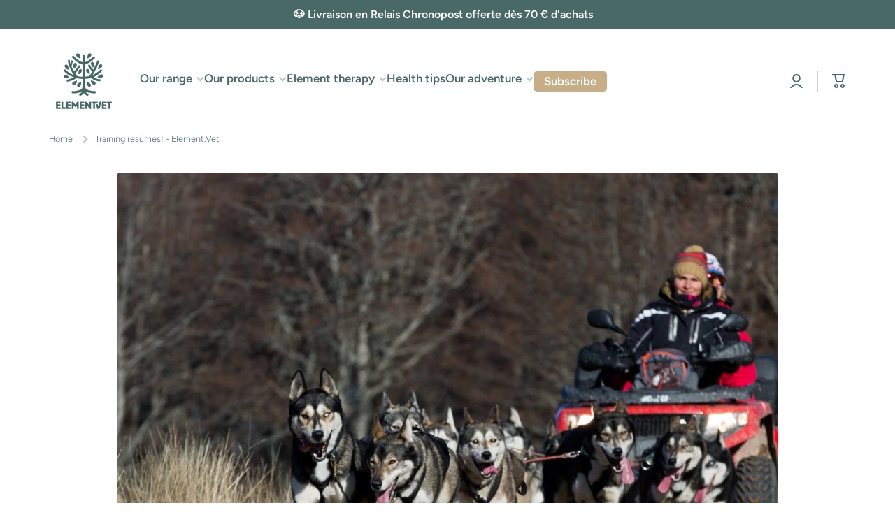

--- FILE ---
content_type: text/css
request_url: https://element.vet/cdn/shop/t/16/assets/section-blog-post-article.css?v=142892750025126650031715071389
body_size: -445
content:
.article-container:after,.article-container:before{content:"";display:block;width:100%;height:1px;background:var(--color-lines-borders)}.article-container:after{margin-top:var(--padding5)}.article-container:before{margin-bottom:var(--padding5)}.article-container>*:first-child{margin-top:0}.article-template__comment-warning{font-style:italic;text-align:center}.article-template__comments-comment__meta{font-size:12px;line-height:16px;margin-bottom:10px}.article-template__comments-comment__container>*:first-child{margin-top:0}.article-template__comments-comment:not(:first-child){margin-top:30px;padding-top:30px;border-top:1px solid var(--color-lines-borders)}@media (max-width: 576px){.contact-form__field{margin-top:var(--padding2)}}.article-heading .blog-posts__meta{margin-top:10px}.article-heading .blog-posts__meta>li{margin-top:10px}@media (max-width: 992px){.article-container:after,.article-container:before{--padding5: var(--padding4)}}
/*# sourceMappingURL=/cdn/shop/t/16/assets/section-blog-post-article.css.map?v=142892750025126650031715071389 */


--- FILE ---
content_type: text/css
request_url: https://element.vet/cdn/shop/t/16/assets/section-footer.css?v=89830875309201518431715071392
body_size: 172
content:
footer{overflow-x:hidden}.footer__content-bottom{--vertical-padding: 20px;padding:var(--vertical-padding) 0}.footer__content-line{margin-top:calc(var(--vertical-padding) * -1);width:100%;height:1px;background:var(--color-lines-borders)}.footer__payment{align-self:flex-end}.footer__payment ul{display:flex;flex-wrap:wrap;margin-top:-10px;margin-right:-5px}.list-payment{display:inline-flex;margin:10px 5px 0}.footer__payment+.footer__copyright{margin-top:10px}.powered_by_link{margin-top:6px}.footer-block__mt>*:first-child{margin-top:0}@media (min-width: 577px){.footer__localization{display:flex;flex-direction:row;flex-wrap:wrap;align-content:flex-start}.footer__content-bottom--right{display:flex;flex-wrap:wrap;flex-direction:column;justify-content:flex-end;text-align:right}}.footer__localization .field{display:inline-flex;width:auto;overflow:unset}.footer__localization .field__input{padding-right:37px}.footer__localization{margin-top:-20px;margin-left:-5px}.localization-form{margin:20px 5px 0}.no-js .footer__localization{flex-direction:column}.no-js .footer__localization .btn{display:flex;margin-top:10px}.no-js localization-form{display:none}.footer-social{margin-top:40px}.footer-social__heading+.footer-social__container{margin-top:15px}.footer-social__icons{margin-left:-20px;margin-top:-15px}.footer-social__icons li{display:inline-flex;flex-wrap:wrap}.footer-social__icons li a{display:flex;opacity:var(--opacity-icons);transition:opacity var(--duration-medium) var(--animation-bezier);margin-left:20px;margin-top:15px}.footer-social__icons li a:hover{opacity:1}.footer-block{margin-top:60px}@media (min-width: 993px){.footer-blocks__container{padding:20px 0 80px}.footer__menu li:first-child{margin-top:-7px}.footer__menu li a{padding-top:7px}.footer-block__mt{margin-top:15px}}@media (max-width: 992px){.footer-blocks__container{padding-bottom:60px}.footer__menu li:first-child{margin-top:-13px}.footer__menu li a{padding-top:13px;width:100%}.footer__menu li:not(:last-child) a{padding-bottom:13px}.footer-block__mt{margin-top:26px}.footer-social__heading+.footer-social__container{margin-top:26px}.footer-social__icons{margin-left:-28px;margin-top:-26px}.footer-social__icons li a{opacity:1;margin-left:28px;margin-top:26px}.footer__menu li a:hover:after{--padding: var(--page-padding);content:"";position:absolute;top:0;left:50%;transform:translate(-50%);width:calc(100% + var(--padding));height:100%;border-radius:var(--radius-button);background:var(--mobile-focus-color)}.footer__menu li:last-child a:hover:after{content:"";position:absolute;top:0;left:50%;transform:translate(-50%);width:calc(100% + var(--padding));height:calc(100% + 13px);border-radius:var(--radius-button);background:var(--mobile-focus-color)}.footer-social__icons li a:hover{position:relative}.footer-social__icons li a:hover:before{content:"";position:absolute;top:50%;left:50%;transform:translate(-50%,-50%);width:44px;height:44px;border-radius:50%;background:var(--mobile-focus-color);z-index:-1}}@media (max-width: 576px){.footer__copyright{text-align:center}.footer-social{margin-top:60px}.footer__payment ul{margin-left:-5px;margin-right:unset}.footer__content-bottom--right:not(:empty){margin-top:20px;text-align:center}.footer__payment+.footer__copyright{margin-top:20px}.footer__localization .field{width:100%}.footer__localization{margin-left:0}.localization-form{margin-left:0;margin-right:0}.footer__payment ul{justify-content:center}.footer__menu li a:hover:after,.footer__menu li:last-child a:hover:after{--padding: calc(var(--page-padding) * 2);border-radius:0}}
/*# sourceMappingURL=/cdn/shop/t/16/assets/section-footer.css.map?v=89830875309201518431715071392 */
